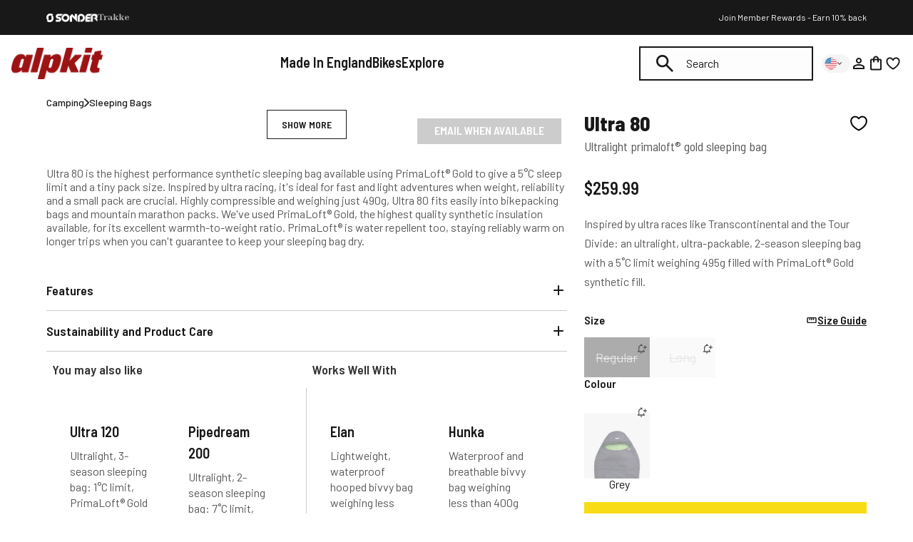

--- FILE ---
content_type: text/javascript; charset=utf-8
request_url: https://us.alpkit.com/products/ultra-80-ultralight-synthetic-sleeping-bag.js
body_size: 1469
content:
{"id":6615551410220,"title":"Ultra 80","handle":"ultra-80-ultralight-synthetic-sleeping-bag","description":"\u003cp\u003eUltra 80 is the highest performance synthetic sleeping bag available using PrimaLoft® Gold to give a 5°C sleep limit and a tiny pack size. Inspired by ultra racing, it's ideal for fast and light adventures when weight, reliability and a small pack are crucial. Highly compressible and weighing just 490g, Ultra 80 fits easily into bikepacking bags and mountain marathon packs. We've used PrimaLoft® Gold, the highest quality synthetic insulation available, for its excellent warmth-to-weight ratio. PrimaLoft® is water repellent too, staying reliably warm on longer trips when you can't guarantee to keep your sleeping bag dry.\u003c\/p\u003e","published_at":"2022-04-19T13:35:01+01:00","created_at":"2021-08-13T16:09:40+01:00","vendor":"open","type":"Sleeping Bags","tags":["camping-june25","camping-may25","Camping-offers-2025","camping-sale","Category_Camping","Category_Sleeping bags","Collection-Bikepacking kit list","Collection-Bivvy Adventures","Collection-latest-greatest","Collection-Mountain Marathon Kit List","Collection-Mountain Marathon Shelter and Sleeping","Collection-Sleeping bags","Collection-Wild Camping Essentials","Collection-Wild Camping Kit List","Collection-Wild Camping Sleep Systems","Comfort Rating_Above 0°C","Decathlon","Department_Camping","flexify","Good For_Camping","Good For_Fastpacking","Good For_Multi-Day Backpacking","latest-greatest-camping-equipment","PC_Camping","Pre Order","Product Brand_Alpkit","Product category_Sleeping bags","Product type_Synthetic fill sleeping bags","sale-top-picks","Season Rating_2 Season","Sleeping Bag Fill_Synthetic Fill","Sleeping Bag Length_Long","Sleeping Bag Length_Regular","Status_open","Top100"],"price":25999,"price_min":25999,"price_max":25999,"available":false,"price_varies":false,"compare_at_price":0,"compare_at_price_min":0,"compare_at_price_max":0,"compare_at_price_varies":false,"variants":[{"id":39520155533356,"title":"Regular \/ Grey","option1":"Regular","option2":"Grey","option3":null,"sku":"SLAKULT80-REG","requires_shipping":true,"taxable":true,"featured_image":{"id":37717721251884,"product_id":6615551410220,"position":1,"created_at":"2024-06-05T02:35:07+01:00","updated_at":"2024-06-05T02:35:07+01:00","alt":null,"width":4000,"height":4000,"src":"https:\/\/cdn.shopify.com\/s\/files\/1\/0354\/1440\/9260\/files\/ultra80e_0a0d8501-c12c-4c7d-9ce3-7a24cbf5a782.jpg?v=1717551307","variant_ids":[39520155500588,39520155533356]},"available":false,"name":"Ultra 80 - Regular \/ Grey","public_title":"Regular \/ Grey","options":["Regular","Grey"],"price":25999,"weight":500,"compare_at_price":0,"inventory_management":"shopify","barcode":"5057012124830","featured_media":{"alt":null,"id":30071803576364,"position":1,"preview_image":{"aspect_ratio":1.0,"height":4000,"width":4000,"src":"https:\/\/cdn.shopify.com\/s\/files\/1\/0354\/1440\/9260\/files\/ultra80e_0a0d8501-c12c-4c7d-9ce3-7a24cbf5a782.jpg?v=1717551307"}},"quantity_rule":{"min":1,"max":null,"increment":1},"quantity_price_breaks":[],"requires_selling_plan":false,"selling_plan_allocations":[]},{"id":39520155500588,"title":"Long \/ Grey","option1":"Long","option2":"Grey","option3":null,"sku":"SLAKULT80-LNG","requires_shipping":true,"taxable":true,"featured_image":{"id":37717721251884,"product_id":6615551410220,"position":1,"created_at":"2024-06-05T02:35:07+01:00","updated_at":"2024-06-05T02:35:07+01:00","alt":null,"width":4000,"height":4000,"src":"https:\/\/cdn.shopify.com\/s\/files\/1\/0354\/1440\/9260\/files\/ultra80e_0a0d8501-c12c-4c7d-9ce3-7a24cbf5a782.jpg?v=1717551307","variant_ids":[39520155500588,39520155533356]},"available":false,"name":"Ultra 80 - Long \/ Grey","public_title":"Long \/ Grey","options":["Long","Grey"],"price":25999,"weight":400,"compare_at_price":0,"inventory_management":"shopify","barcode":"5057012124823","featured_media":{"alt":null,"id":30071803576364,"position":1,"preview_image":{"aspect_ratio":1.0,"height":4000,"width":4000,"src":"https:\/\/cdn.shopify.com\/s\/files\/1\/0354\/1440\/9260\/files\/ultra80e_0a0d8501-c12c-4c7d-9ce3-7a24cbf5a782.jpg?v=1717551307"}},"quantity_rule":{"min":1,"max":null,"increment":1},"quantity_price_breaks":[],"requires_selling_plan":false,"selling_plan_allocations":[]}],"images":["\/\/cdn.shopify.com\/s\/files\/1\/0354\/1440\/9260\/files\/ultra80e_0a0d8501-c12c-4c7d-9ce3-7a24cbf5a782.jpg?v=1717551307","\/\/cdn.shopify.com\/s\/files\/1\/0354\/1440\/9260\/files\/ultra-120-primaloft-sleeping-bag-location-2_222950ad-beda-489f-9a75-1d3dee4d9840.jpg?v=1717551307","\/\/cdn.shopify.com\/s\/files\/1\/0354\/1440\/9260\/files\/ultra-80-2.jpg?v=1717551307","\/\/cdn.shopify.com\/s\/files\/1\/0354\/1440\/9260\/files\/ultra-80-3.jpg?v=1717551307","\/\/cdn.shopify.com\/s\/files\/1\/0354\/1440\/9260\/files\/ultra-80-4.jpg?v=1717551307","\/\/cdn.shopify.com\/s\/files\/1\/0354\/1440\/9260\/files\/ultra-80-5.jpg?v=1717551307","\/\/cdn.shopify.com\/s\/files\/1\/0354\/1440\/9260\/files\/Ultra-Swatch_Grey_1a20f019-3845-47da-a58a-313ebebdb278.jpg?v=1717551307","\/\/cdn.shopify.com\/s\/files\/1\/0354\/1440\/9260\/files\/ultra-120-primaloft-sleeping-bag-location-8.jpg?v=1717551307","\/\/cdn.shopify.com\/s\/files\/1\/0354\/1440\/9260\/files\/ultra-120-primaloft-sleeping-bag-location-10.jpg?v=1717551307"],"featured_image":"\/\/cdn.shopify.com\/s\/files\/1\/0354\/1440\/9260\/files\/ultra80e_0a0d8501-c12c-4c7d-9ce3-7a24cbf5a782.jpg?v=1717551307","options":[{"name":"size","position":1,"values":["Regular","Long"]},{"name":"colour","position":2,"values":["Grey"]}],"url":"\/products\/ultra-80-ultralight-synthetic-sleeping-bag","media":[{"alt":null,"id":30071803576364,"position":1,"preview_image":{"aspect_ratio":1.0,"height":4000,"width":4000,"src":"https:\/\/cdn.shopify.com\/s\/files\/1\/0354\/1440\/9260\/files\/ultra80e_0a0d8501-c12c-4c7d-9ce3-7a24cbf5a782.jpg?v=1717551307"},"aspect_ratio":1.0,"height":4000,"media_type":"image","src":"https:\/\/cdn.shopify.com\/s\/files\/1\/0354\/1440\/9260\/files\/ultra80e_0a0d8501-c12c-4c7d-9ce3-7a24cbf5a782.jpg?v=1717551307","width":4000},{"alt":"Yazan bikepacking in a lightweight backpacking tent with an ultralight PrimaLoft® sleeping bag - action - closed","id":30071803445292,"position":2,"preview_image":{"aspect_ratio":1.499,"height":2001,"width":3000,"src":"https:\/\/cdn.shopify.com\/s\/files\/1\/0354\/1440\/9260\/files\/ultra-120-primaloft-sleeping-bag-location-2_222950ad-beda-489f-9a75-1d3dee4d9840.jpg?v=1717551307"},"aspect_ratio":1.499,"height":2001,"media_type":"image","src":"https:\/\/cdn.shopify.com\/s\/files\/1\/0354\/1440\/9260\/files\/ultra-120-primaloft-sleeping-bag-location-2_222950ad-beda-489f-9a75-1d3dee4d9840.jpg?v=1717551307","width":3000},{"alt":null,"id":30071803609132,"position":3,"preview_image":{"aspect_ratio":1.0,"height":4000,"width":4000,"src":"https:\/\/cdn.shopify.com\/s\/files\/1\/0354\/1440\/9260\/files\/ultra-80-2.jpg?v=1717551307"},"aspect_ratio":1.0,"height":4000,"media_type":"image","src":"https:\/\/cdn.shopify.com\/s\/files\/1\/0354\/1440\/9260\/files\/ultra-80-2.jpg?v=1717551307","width":4000},{"alt":null,"id":30071803641900,"position":4,"preview_image":{"aspect_ratio":1.0,"height":4000,"width":4000,"src":"https:\/\/cdn.shopify.com\/s\/files\/1\/0354\/1440\/9260\/files\/ultra-80-3.jpg?v=1717551307"},"aspect_ratio":1.0,"height":4000,"media_type":"image","src":"https:\/\/cdn.shopify.com\/s\/files\/1\/0354\/1440\/9260\/files\/ultra-80-3.jpg?v=1717551307","width":4000},{"alt":null,"id":30071803674668,"position":5,"preview_image":{"aspect_ratio":1.0,"height":4000,"width":4000,"src":"https:\/\/cdn.shopify.com\/s\/files\/1\/0354\/1440\/9260\/files\/ultra-80-4.jpg?v=1717551307"},"aspect_ratio":1.0,"height":4000,"media_type":"image","src":"https:\/\/cdn.shopify.com\/s\/files\/1\/0354\/1440\/9260\/files\/ultra-80-4.jpg?v=1717551307","width":4000},{"alt":null,"id":30071803707436,"position":6,"preview_image":{"aspect_ratio":1.0,"height":4000,"width":4000,"src":"https:\/\/cdn.shopify.com\/s\/files\/1\/0354\/1440\/9260\/files\/ultra-80-5.jpg?v=1717551307"},"aspect_ratio":1.0,"height":4000,"media_type":"image","src":"https:\/\/cdn.shopify.com\/s\/files\/1\/0354\/1440\/9260\/files\/ultra-80-5.jpg?v=1717551307","width":4000},{"alt":"[[swatch_grey]]","id":30071803478060,"position":7,"preview_image":{"aspect_ratio":1.0,"height":400,"width":400,"src":"https:\/\/cdn.shopify.com\/s\/files\/1\/0354\/1440\/9260\/files\/Ultra-Swatch_Grey_1a20f019-3845-47da-a58a-313ebebdb278.jpg?v=1717551307"},"aspect_ratio":1.0,"height":400,"media_type":"image","src":"https:\/\/cdn.shopify.com\/s\/files\/1\/0354\/1440\/9260\/files\/Ultra-Swatch_Grey_1a20f019-3845-47da-a58a-313ebebdb278.jpg?v=1717551307","width":400},{"alt":"Yazan bikepacking with an ultralight PrimaLoft® sleeping bag - action - closed","id":30071803510828,"position":8,"preview_image":{"aspect_ratio":1.499,"height":2001,"width":3000,"src":"https:\/\/cdn.shopify.com\/s\/files\/1\/0354\/1440\/9260\/files\/ultra-120-primaloft-sleeping-bag-location-8.jpg?v=1717551307"},"aspect_ratio":1.499,"height":2001,"media_type":"image","src":"https:\/\/cdn.shopify.com\/s\/files\/1\/0354\/1440\/9260\/files\/ultra-120-primaloft-sleeping-bag-location-8.jpg?v=1717551307","width":3000},{"alt":"Yazan bikepacking with an ultralight PrimaLoft® sleeping bag - action - closed","id":30071803543596,"position":9,"preview_image":{"aspect_ratio":1.499,"height":2001,"width":3000,"src":"https:\/\/cdn.shopify.com\/s\/files\/1\/0354\/1440\/9260\/files\/ultra-120-primaloft-sleeping-bag-location-10.jpg?v=1717551307"},"aspect_ratio":1.499,"height":2001,"media_type":"image","src":"https:\/\/cdn.shopify.com\/s\/files\/1\/0354\/1440\/9260\/files\/ultra-120-primaloft-sleeping-bag-location-10.jpg?v=1717551307","width":3000}],"requires_selling_plan":false,"selling_plan_groups":[]}